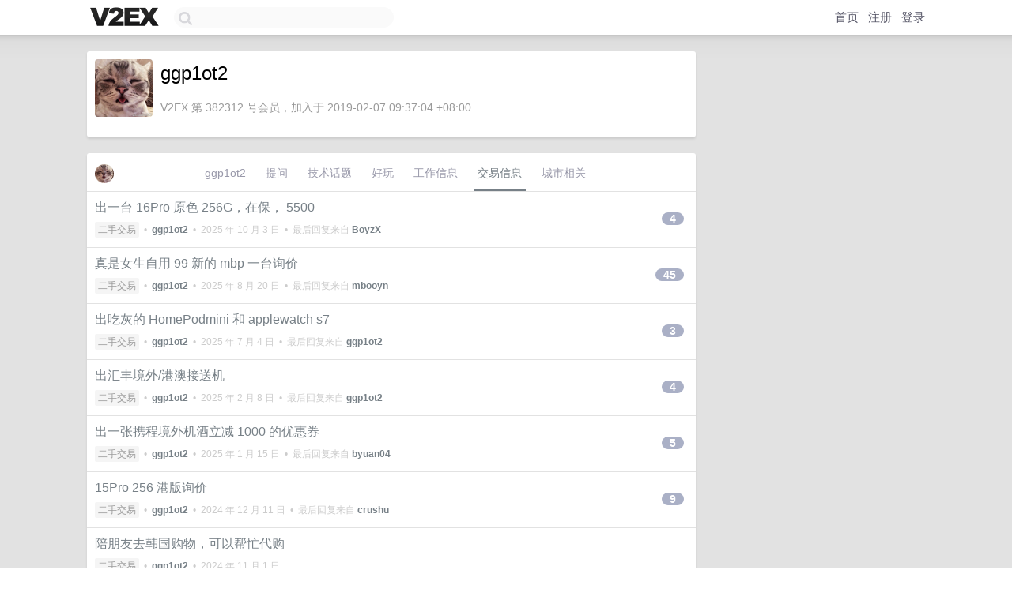

--- FILE ---
content_type: text/html; charset=UTF-8
request_url: https://us.v2ex.com/member/ggp1ot2/deals
body_size: 6351
content:
<!DOCTYPE html>
<html lang="zh-CN">
<head>
    <meta name="Content-Type" content="text/html;charset=utf-8">
    <meta name="Referrer" content="unsafe-url">
    <meta content="True" name="HandheldFriendly">
    
    <meta name="theme-color" content="#ffffff">
    
    
    <meta name="apple-mobile-web-app-capable" content="yes" />
<meta name="mobile-web-app-capable" content="yes" />
<meta name="detectify-verification" content="d0264f228155c7a1f72c3d91c17ce8fb" />
<meta name="p:domain_verify" content="b87e3b55b409494aab88c1610b05a5f0"/>
<meta name="alexaVerifyID" content="OFc8dmwZo7ttU4UCnDh1rKDtLlY" />
<meta name="baidu-site-verification" content="D00WizvYyr" />
<meta name="msvalidate.01" content="D9B08FEA08E3DA402BF07ABAB61D77DE" />
<meta property="wb:webmaster" content="f2f4cb229bda06a4" />
<meta name="google-site-verification" content="LM_cJR94XJIqcYJeOCscGVMWdaRUvmyz6cVOqkFplaU" />
<meta name="wwads-cn-verify" content="c8ffe9a587b126f152ed3d89a146b445" />
<script type="text/javascript" src="https://cdn.wwads.cn/js/makemoney.js" async></script>
<script async src="https://pagead2.googlesyndication.com/pagead/js/adsbygoogle.js?client=ca-pub-5060390720525238"
     crossorigin="anonymous"></script>
    
    <title>V2EX › ggp1ot2 › 交易信息 </title>
    <link rel="dns-prefetch" href="https://static.v2ex.com/" />
<link rel="dns-prefetch" href="https://cdn.v2ex.com/" />
<link rel="dns-prefetch" href="https://i.v2ex.co/" />
<link rel="dns-prefetch" href="https://www.google-analytics.com/" />    
    <style>
        body {
            min-width: 820px;
            font-family: "Helvetica Neue", "Luxi Sans", "Segoe UI", "Hiragino Sans GB", "Microsoft Yahei", sans-serif, "Apple Logo";
        }
    </style>
    <link rel="stylesheet" type="text/css" media="screen" href="/assets/c5cbeb747d47558e3043308a6db51d2046fbbcae-combo.css?t=1768934400">
    
    <script>
        const SITE_NIGHT = 0;
    </script>
    <link rel="stylesheet" href="/static/css/vendor/tomorrow.css?v=3c006808236080a5d98ba4e64b8f323f" type="text/css">
    
    <link rel="icon" sizes="192x192" href="/static/icon-192.png">
    <link rel="apple-touch-icon" sizes="180x180" href="/static/apple-touch-icon-180.png?v=91e795b8b5d9e2cbf2d886c3d4b7d63c">
    
    <link rel="shortcut icon" href="/static/favicon.ico" type="image/png">
    
    
    <link rel="manifest" href="/manifest.webmanifest">
    <script>
        const LANG = 'zhcn';
        const FEATURES = ['search', 'favorite-nodes-sort'];
    </script>
    <script src="/assets/e018fd2b900d7499242ac6e8286c94e0e0cc8e0d-combo.js?t=1768934400" defer></script>
    <meta name="description" content="">
    
    
    
    
    
</head>
<body>
    
    
    <div id="Top">
        <div class="content">
            <div class="site-nav">
                <a href="/" name="top" title="way to explore"><div id="Logo"></div></a>
                <div id="search-container">
                    <input id="search" type="text" maxlength="128" autocomplete="off" tabindex="1">
                    <div id="search-result" class="box"></div>
                </div>
                <div class="tools" >
                
                    <a href="/" class="top">首页</a>
                    <a href="/signup" class="top">注册</a>
                    <a href="/signin" class="top">登录</a>
                
                </div>
            </div>
        </div>
    </div>
    
    <div id="Wrapper">
        <div class="content">
            
            <div id="Leftbar"></div>
            <div id="Rightbar">
                <div class="sep20"></div>
                

            </div>
            <div id="Main">
                <div class="sep20"></div>
                
<div class="box">
    <div class="cell">
    <table cellpadding="0" cellspacing="0" border="0" width="100%">
        <tr>
            <td width="73" valign="top" align="center"><img src="https://cdn.v2ex.com/avatar/da2c/7a71/382312_large.png?m=1752143181" class="avatar" border="0" align="default" alt="ggp1ot2" data-uid="382312" /><div class="sep10"></div></td>
            <td width="10"></td>
            <td width="auto" valign="top" align="left">
                <div class="fr">
                
                
                </div>
                <h1 style="margin-bottom: 5px;">ggp1ot2</h1>
                
                
                
                <div class="sep10"></div>
                <span class="gray">V2EX 第 382312 号会员，加入于 2019-02-07 09:37:04 +08:00
                
                
                </span>
                
            </td>
        </tr>
    </table>
    <div class="sep5"></div>
</div>
</div>
<div class="sep20"></div>
<div class="box">
    <div class="cell_tabs flex-one-row">
        <div>
            <img src="https://cdn.v2ex.com/avatar/da2c/7a71/382312_normal.png?m=1752143181" width="24" style="border-radius: 24px; margin-top: -2px;" border="0" />
        </div>
        <div style="flex: 1">
        <a href="/member/ggp1ot2" class="cell_tab">ggp1ot2</a><a href="/member/ggp1ot2/qna" class="cell_tab">提问</a><a href="/member/ggp1ot2/tech" class="cell_tab">技术话题</a><a href="/member/ggp1ot2/play" class="cell_tab">好玩</a><a href="/member/ggp1ot2/jobs" class="cell_tab">工作信息</a><a href="/member/ggp1ot2/deals" class="cell_tab_current">交易信息</a><a href="/member/ggp1ot2/city" class="cell_tab">城市相关</a>
        </div>
    </div>
    
        











<div class="cell item" style="">
    <table cellpadding="0" cellspacing="0" border="0" width="100%">
        <tr>
            
            <td width="auto" valign="middle"><span class="item_title"><a href="/t/1163242#reply4" class="topic-link" id="topic-link-1163242">出一台 16Pro 原色 256G，在保， 5500</a></span>
            <div class="sep5"></div>
            <span class="topic_info"><div class="votes"></div><a class="node" href="/go/all4all">二手交易</a> &nbsp;•&nbsp; <strong><a href="/member/ggp1ot2">ggp1ot2</a></strong> &nbsp;•&nbsp; <span title="2025-10-03 19:22:20 +08:00">2025 年 10 月 3 日</span> &nbsp;•&nbsp; 最后回复来自 <strong><a href="/member/BoyzX">BoyzX</a></strong></span>
            </td>
            <td width="70" align="right" valign="middle">
                
                <a href="/t/1163242#reply4" class="count_livid">4</a>
                
            </td>
        </tr>
    </table>
</div>














<div class="cell item" style="">
    <table cellpadding="0" cellspacing="0" border="0" width="100%">
        <tr>
            
            <td width="auto" valign="middle"><span class="item_title"><a href="/t/1153428#reply45" class="topic-link" id="topic-link-1153428">真是女生自用 99 新的 mbp 一台询价</a></span>
            <div class="sep5"></div>
            <span class="topic_info"><div class="votes"></div><a class="node" href="/go/all4all">二手交易</a> &nbsp;•&nbsp; <strong><a href="/member/ggp1ot2">ggp1ot2</a></strong> &nbsp;•&nbsp; <span title="2025-08-20 23:37:54 +08:00">2025 年 8 月 20 日</span> &nbsp;•&nbsp; 最后回复来自 <strong><a href="/member/mbooyn">mbooyn</a></strong></span>
            </td>
            <td width="70" align="right" valign="middle">
                
                <a href="/t/1153428#reply45" class="count_livid">45</a>
                
            </td>
        </tr>
    </table>
</div>














<div class="cell item" style="">
    <table cellpadding="0" cellspacing="0" border="0" width="100%">
        <tr>
            
            <td width="auto" valign="middle"><span class="item_title"><a href="/t/1143011#reply3" class="topic-link" id="topic-link-1143011">出吃灰的 HomePodmini 和 applewatch s7</a></span>
            <div class="sep5"></div>
            <span class="topic_info"><div class="votes"></div><a class="node" href="/go/all4all">二手交易</a> &nbsp;•&nbsp; <strong><a href="/member/ggp1ot2">ggp1ot2</a></strong> &nbsp;•&nbsp; <span title="2025-07-04 16:53:43 +08:00">2025 年 7 月 4 日</span> &nbsp;•&nbsp; 最后回复来自 <strong><a href="/member/ggp1ot2">ggp1ot2</a></strong></span>
            </td>
            <td width="70" align="right" valign="middle">
                
                <a href="/t/1143011#reply3" class="count_livid">3</a>
                
            </td>
        </tr>
    </table>
</div>














<div class="cell item" style="">
    <table cellpadding="0" cellspacing="0" border="0" width="100%">
        <tr>
            
            <td width="auto" valign="middle"><span class="item_title"><a href="/t/1109036#reply4" class="topic-link" id="topic-link-1109036">出汇丰境外/港澳接送机</a></span>
            <div class="sep5"></div>
            <span class="topic_info"><div class="votes"></div><a class="node" href="/go/all4all">二手交易</a> &nbsp;•&nbsp; <strong><a href="/member/ggp1ot2">ggp1ot2</a></strong> &nbsp;•&nbsp; <span title="2025-02-08 15:45:51 +08:00">2025 年 2 月 8 日</span> &nbsp;•&nbsp; 最后回复来自 <strong><a href="/member/ggp1ot2">ggp1ot2</a></strong></span>
            </td>
            <td width="70" align="right" valign="middle">
                
                <a href="/t/1109036#reply4" class="count_livid">4</a>
                
            </td>
        </tr>
    </table>
</div>














<div class="cell item" style="">
    <table cellpadding="0" cellspacing="0" border="0" width="100%">
        <tr>
            
            <td width="auto" valign="middle"><span class="item_title"><a href="/t/1104904#reply5" class="topic-link" id="topic-link-1104904">出一张携程境外机酒立减 1000 的优惠券</a></span>
            <div class="sep5"></div>
            <span class="topic_info"><div class="votes"></div><a class="node" href="/go/all4all">二手交易</a> &nbsp;•&nbsp; <strong><a href="/member/ggp1ot2">ggp1ot2</a></strong> &nbsp;•&nbsp; <span title="2025-01-15 14:33:26 +08:00">2025 年 1 月 15 日</span> &nbsp;•&nbsp; 最后回复来自 <strong><a href="/member/byuan04">byuan04</a></strong></span>
            </td>
            <td width="70" align="right" valign="middle">
                
                <a href="/t/1104904#reply5" class="count_livid">5</a>
                
            </td>
        </tr>
    </table>
</div>














<div class="cell item" style="">
    <table cellpadding="0" cellspacing="0" border="0" width="100%">
        <tr>
            
            <td width="auto" valign="middle"><span class="item_title"><a href="/t/1095867#reply9" class="topic-link" id="topic-link-1095867">15Pro 256 港版询价</a></span>
            <div class="sep5"></div>
            <span class="topic_info"><div class="votes"></div><a class="node" href="/go/all4all">二手交易</a> &nbsp;•&nbsp; <strong><a href="/member/ggp1ot2">ggp1ot2</a></strong> &nbsp;•&nbsp; <span title="2024-12-11 15:51:41 +08:00">2024 年 12 月 11 日</span> &nbsp;•&nbsp; 最后回复来自 <strong><a href="/member/crushu">crushu</a></strong></span>
            </td>
            <td width="70" align="right" valign="middle">
                
                <a href="/t/1095867#reply9" class="count_livid">9</a>
                
            </td>
        </tr>
    </table>
</div>














<div class="cell item" style="">
    <table cellpadding="0" cellspacing="0" border="0" width="100%">
        <tr>
            
            <td width="auto" valign="middle"><span class="item_title"><a href="/t/1085802#reply0" class="topic-link" id="topic-link-1085802">陪朋友去韩国购物，可以帮忙代购</a></span>
            <div class="sep5"></div>
            <span class="topic_info"><div class="votes"></div><a class="node" href="/go/all4all">二手交易</a> &nbsp;•&nbsp; <strong><a href="/member/ggp1ot2">ggp1ot2</a></strong> &nbsp;•&nbsp; <span title="2024-11-01 16:44:02 +08:00">2024 年 11 月 1 日</span></span>
            </td>
            <td width="70" align="right" valign="middle">
                
            </td>
        </tr>
    </table>
</div>














<div class="cell item" style="">
    <table cellpadding="0" cellspacing="0" border="0" width="100%">
        <tr>
            
            <td width="auto" valign="middle"><span class="item_title"><a href="/t/1078324#reply15" class="topic-link" id="topic-link-1078324">想在闲鱼买一把二手的人体工学椅，请问有啥需要注意的或者技巧吗？</a></span>
            <div class="sep5"></div>
            <span class="topic_info"><div class="votes"></div><a class="node" href="/go/all4all">二手交易</a> &nbsp;•&nbsp; <strong><a href="/member/ggp1ot2">ggp1ot2</a></strong> &nbsp;•&nbsp; <span title="2024-10-10 10:09:35 +08:00">2024 年 10 月 10 日</span> &nbsp;•&nbsp; 最后回复来自 <strong><a href="/member/tuobatian">tuobatian</a></strong></span>
            </td>
            <td width="70" align="right" valign="middle">
                
                <a href="/t/1078324#reply15" class="count_livid">15</a>
                
            </td>
        </tr>
    </table>
</div>














<div class="cell item" style="">
    <table cellpadding="0" cellspacing="0" border="0" width="100%">
        <tr>
            
            <td width="auto" valign="middle"><span class="item_title"><a href="/t/1058095#reply12" class="topic-link" id="topic-link-1058095">寻找一个 youtube 的车</a></span>
            <div class="sep5"></div>
            <span class="topic_info"><div class="votes"></div><a class="node" href="/go/all4all">二手交易</a> &nbsp;•&nbsp; <strong><a href="/member/ggp1ot2">ggp1ot2</a></strong> &nbsp;•&nbsp; <span title="2024-07-19 10:41:16 +08:00">2024 年 7 月 19 日</span> &nbsp;•&nbsp; 最后回复来自 <strong><a href="/member/warcraft1236">warcraft1236</a></strong></span>
            </td>
            <td width="70" align="right" valign="middle">
                
                <a href="/t/1058095#reply12" class="count_livid">12</a>
                
            </td>
        </tr>
    </table>
</div>














<div class="cell item" style="">
    <table cellpadding="0" cellspacing="0" border="0" width="100%">
        <tr>
            
            <td width="auto" valign="middle"><span class="item_title"><a href="/t/1056627#reply2" class="topic-link" id="topic-link-1056627">收一个 iMac 拆机带 id 的键盘</a></span>
            <div class="sep5"></div>
            <span class="topic_info"><div class="votes"></div><a class="node" href="/go/all4all">二手交易</a> &nbsp;•&nbsp; <strong><a href="/member/ggp1ot2">ggp1ot2</a></strong> &nbsp;•&nbsp; <span title="2024-07-11 17:40:32 +08:00">2024 年 7 月 11 日</span> &nbsp;•&nbsp; 最后回复来自 <strong><a href="/member/ggp1ot2">ggp1ot2</a></strong></span>
            </td>
            <td width="70" align="right" valign="middle">
                
                <a href="/t/1056627#reply2" class="count_livid">2</a>
                
            </td>
        </tr>
    </table>
</div>














<div class="cell item" style="">
    <table cellpadding="0" cellspacing="0" border="0" width="100%">
        <tr>
            
            <td width="auto" valign="middle"><span class="item_title"><a href="/t/1051610#reply24" class="topic-link" id="topic-link-1051610">去日本旅游，可以帮忙代购</a></span>
            <div class="sep5"></div>
            <span class="topic_info"><div class="votes"></div><a class="node" href="/go/all4all">二手交易</a> &nbsp;•&nbsp; <strong><a href="/member/ggp1ot2">ggp1ot2</a></strong> &nbsp;•&nbsp; <span title="2024-06-25 15:54:19 +08:00">2024 年 6 月 25 日</span> &nbsp;•&nbsp; 最后回复来自 <strong><a href="/member/eric1202">eric1202</a></strong></span>
            </td>
            <td width="70" align="right" valign="middle">
                
                <a href="/t/1051610#reply24" class="count_livid">24</a>
                
            </td>
        </tr>
    </table>
</div>














<div class="cell item" style="">
    <table cellpadding="0" cellspacing="0" border="0" width="100%">
        <tr>
            
            <td width="auto" valign="middle"><span class="item_title"><a href="/t/1045362#reply4" class="topic-link" id="topic-link-1045362">收 7.1w 万豪积分， 2900 元</a></span>
            <div class="sep5"></div>
            <span class="topic_info"><div class="votes"></div><a class="node" href="/go/all4all">二手交易</a> &nbsp;•&nbsp; <strong><a href="/member/ggp1ot2">ggp1ot2</a></strong> &nbsp;•&nbsp; <span title="2024-06-14 14:11:30 +08:00">2024 年 6 月 14 日</span> &nbsp;•&nbsp; 最后回复来自 <strong><a href="/member/digitalwater">digitalwater</a></strong></span>
            </td>
            <td width="70" align="right" valign="middle">
                
                <a href="/t/1045362#reply4" class="count_livid">4</a>
                
            </td>
        </tr>
    </table>
</div>














<div class="cell item" style="">
    <table cellpadding="0" cellspacing="0" border="0" width="100%">
        <tr>
            
            <td width="auto" valign="middle"><span class="item_title"><a href="/t/1047298#reply32" class="topic-link" id="topic-link-1047298">因搬家出一些吃灰货，显示器、升降桌、支架等，再发一次</a></span>
            <div class="sep5"></div>
            <span class="topic_info"><div class="votes"><li class="fa fa-chevron-up"></li> &nbsp;1 &nbsp;&nbsp; </div><a class="node" href="/go/all4all">二手交易</a> &nbsp;•&nbsp; <strong><a href="/member/ggp1ot2">ggp1ot2</a></strong> &nbsp;•&nbsp; <span title="2024-06-08 11:44:24 +08:00">2024 年 6 月 8 日</span> &nbsp;•&nbsp; 最后回复来自 <strong><a href="/member/kiwi5656">kiwi5656</a></strong></span>
            </td>
            <td width="70" align="right" valign="middle">
                
                <a href="/t/1047298#reply32" class="count_livid">32</a>
                
            </td>
        </tr>
    </table>
</div>














<div class="cell item" style="">
    <table cellpadding="0" cellspacing="0" border="0" width="100%">
        <tr>
            
            <td width="auto" valign="middle"><span class="item_title"><a href="/t/1046781#reply12" class="topic-link" id="topic-link-1046781">出 Mac Mini M2｜ AOC 27 寸显示器｜乐歌升降桌，仅限上海自提</a></span>
            <div class="sep5"></div>
            <span class="topic_info"><div class="votes"></div><a class="node" href="/go/all4all">二手交易</a> &nbsp;•&nbsp; <strong><a href="/member/ggp1ot2">ggp1ot2</a></strong> &nbsp;•&nbsp; <span title="2024-06-05 10:05:28 +08:00">2024 年 6 月 5 日</span> &nbsp;•&nbsp; 最后回复来自 <strong><a href="/member/ggp1ot2">ggp1ot2</a></strong></span>
            </td>
            <td width="70" align="right" valign="middle">
                
                <a href="/t/1046781#reply12" class="count_livid">12</a>
                
            </td>
        </tr>
    </table>
</div>














<div class="cell item" style="">
    <table cellpadding="0" cellspacing="0" border="0" width="100%">
        <tr>
            
            <td width="auto" valign="middle"><span class="item_title"><a href="/t/1037246#reply15" class="topic-link" id="topic-link-1037246">五一韩国帮忙代购</a></span>
            <div class="sep5"></div>
            <span class="topic_info"><div class="votes"></div><a class="node" href="/go/all4all">二手交易</a> &nbsp;•&nbsp; <strong><a href="/member/ggp1ot2">ggp1ot2</a></strong> &nbsp;•&nbsp; <span title="2024-05-02 12:19:40 +08:00">2024 年 5 月 2 日</span> &nbsp;•&nbsp; 最后回复来自 <strong><a href="/member/ggp1ot2">ggp1ot2</a></strong></span>
            </td>
            <td width="70" align="right" valign="middle">
                
                <a href="/t/1037246#reply15" class="count_livid">15</a>
                
            </td>
        </tr>
    </table>
</div>














<div class="cell item" style="">
    <table cellpadding="0" cellspacing="0" border="0" width="100%">
        <tr>
            
            <td width="auto" valign="middle"><span class="item_title"><a href="/t/1037079#reply20" class="topic-link" id="topic-link-1037079">五一去首尔呆五天，可以帮忙韩国代购</a></span>
            <div class="sep5"></div>
            <span class="topic_info"><div class="votes"></div><a class="node" href="/go/all4all">二手交易</a> &nbsp;•&nbsp; <strong><a href="/member/ggp1ot2">ggp1ot2</a></strong> &nbsp;•&nbsp; <span title="2024-05-01 09:51:14 +08:00">2024 年 5 月 1 日</span> &nbsp;•&nbsp; 最后回复来自 <strong><a href="/member/ggp1ot2">ggp1ot2</a></strong></span>
            </td>
            <td width="70" align="right" valign="middle">
                
                <a href="/t/1037079#reply20" class="count_livid">20</a>
                
            </td>
        </tr>
    </table>
</div>














<div class="cell item" style="">
    <table cellpadding="0" cellspacing="0" border="0" width="100%">
        <tr>
            
            <td width="auto" valign="middle"><span class="item_title"><a href="/t/1023830#reply0" class="topic-link" id="topic-link-1023830">430 收 1w 万豪积分</a></span>
            <div class="sep5"></div>
            <span class="topic_info"><div class="votes"></div><a class="node" href="/go/all4all">二手交易</a> &nbsp;•&nbsp; <strong><a href="/member/ggp1ot2">ggp1ot2</a></strong> &nbsp;•&nbsp; <span title="2024-03-15 09:24:32 +08:00">2024 年 3 月 15 日</span></span>
            </td>
            <td width="70" align="right" valign="middle">
                
            </td>
        </tr>
    </table>
</div>














<div class="cell item" style="">
    <table cellpadding="0" cellspacing="0" border="0" width="100%">
        <tr>
            
            <td width="auto" valign="middle"><span class="item_title"><a href="/t/989335#reply77" class="topic-link" id="topic-link-989335">阿里云双十一确实挺划算的，服务器 99 一年能续费 4 年</a></span>
            <div class="sep5"></div>
            <span class="topic_info"><div class="votes"></div><a class="node" href="/go/deals">优惠信息</a> &nbsp;•&nbsp; <strong><a href="/member/ggp1ot2">ggp1ot2</a></strong> &nbsp;•&nbsp; <span title="2025-05-29 15:22:12 +08:00">2025 年 5 月 29 日</span> &nbsp;•&nbsp; 最后回复来自 <strong><a href="/member/CYCL">CYCL</a></strong></span>
            </td>
            <td width="70" align="right" valign="middle">
                
                <a href="/t/989335#reply77" class="count_livid">77</a>
                
            </td>
        </tr>
    </table>
</div>














<div class="cell item" style="">
    <table cellpadding="0" cellspacing="0" border="0" width="100%">
        <tr>
            
            <td width="auto" valign="middle"><span class="item_title"><a href="/t/1011752#reply0" class="topic-link" id="topic-link-1011752">收一个 AirPods 2 代的无线充电盒</a></span>
            <div class="sep5"></div>
            <span class="topic_info"><div class="votes"></div><a class="node" href="/go/all4all">二手交易</a> &nbsp;•&nbsp; <strong><a href="/member/ggp1ot2">ggp1ot2</a></strong> &nbsp;•&nbsp; <span title="2024-01-26 11:32:53 +08:00">2024 年 1 月 26 日</span></span>
            </td>
            <td width="70" align="right" valign="middle">
                
            </td>
        </tr>
    </table>
</div>














<div class="cell item" style="">
    <table cellpadding="0" cellspacing="0" border="0" width="100%">
        <tr>
            
            <td width="auto" valign="middle"><span class="item_title"><a href="/t/1009357#reply4" class="topic-link" id="topic-link-1009357">265 出 300 星巴克星礼卡直充，办农行信用卡送的</a></span>
            <div class="sep5"></div>
            <span class="topic_info"><div class="votes"></div><a class="node" href="/go/all4all">二手交易</a> &nbsp;•&nbsp; <strong><a href="/member/ggp1ot2">ggp1ot2</a></strong> &nbsp;•&nbsp; <span title="2024-01-31 11:38:43 +08:00">2024 年 1 月 31 日</span> &nbsp;•&nbsp; 最后回复来自 <strong><a href="/member/newbee2000">newbee2000</a></strong></span>
            </td>
            <td width="70" align="right" valign="middle">
                
                <a href="/t/1009357#reply4" class="count_livid">4</a>
                
            </td>
        </tr>
    </table>
</div>














<div class="cell item" style="">
    <table cellpadding="0" cellspacing="0" border="0" width="100%">
        <tr>
            
            <td width="auto" valign="middle"><span class="item_title"><a href="/t/1003308#reply6" class="topic-link" id="topic-link-1003308">收 3w 东航积分，兑换机票</a></span>
            <div class="sep5"></div>
            <span class="topic_info"><div class="votes"></div><a class="node" href="/go/all4all">二手交易</a> &nbsp;•&nbsp; <strong><a href="/member/ggp1ot2">ggp1ot2</a></strong> &nbsp;•&nbsp; <span title="2023-12-27 11:13:27 +08:00">2023 年 12 月 27 日</span> &nbsp;•&nbsp; 最后回复来自 <strong><a href="/member/DKburNIng">DKburNIng</a></strong></span>
            </td>
            <td width="70" align="right" valign="middle">
                
                <a href="/t/1003308#reply6" class="count_livid">6</a>
                
            </td>
        </tr>
    </table>
</div>














<div class="cell item" style="">
    <table cellpadding="0" cellspacing="0" border="0" width="100%">
        <tr>
            
            <td width="auto" valign="middle"><span class="item_title"><a href="/t/998916#reply0" class="topic-link" id="topic-link-998916">出一台备用机 iPhone11 紫色 128G，国行，明盘 1500</a></span>
            <div class="sep5"></div>
            <span class="topic_info"><div class="votes"></div><a class="node" href="/go/all4all">二手交易</a> &nbsp;•&nbsp; <strong><a href="/member/ggp1ot2">ggp1ot2</a></strong> &nbsp;•&nbsp; <span title="2023-12-09 12:19:16 +08:00">2023 年 12 月 9 日</span></span>
            </td>
            <td width="70" align="right" valign="middle">
                
            </td>
        </tr>
    </table>
</div>














<div class="cell item" style="">
    <table cellpadding="0" cellspacing="0" border="0" width="100%">
        <tr>
            
            <td width="auto" valign="middle"><span class="item_title"><a href="/t/993858#reply19" class="topic-link" id="topic-link-993858">带有 AC+ 的 watch7 不锈钢版本询价</a></span>
            <div class="sep5"></div>
            <span class="topic_info"><div class="votes"></div><a class="node" href="/go/all4all">二手交易</a> &nbsp;•&nbsp; <strong><a href="/member/ggp1ot2">ggp1ot2</a></strong> &nbsp;•&nbsp; <span title="2023-11-28 15:15:46 +08:00">2023 年 11 月 28 日</span> &nbsp;•&nbsp; 最后回复来自 <strong><a href="/member/Leung818">Leung818</a></strong></span>
            </td>
            <td width="70" align="right" valign="middle">
                
                <a href="/t/993858#reply19" class="count_livid">19</a>
                
            </td>
        </tr>
    </table>
</div>














<div class="cell item" style="">
    <table cellpadding="0" cellspacing="0" border="0" width="100%">
        <tr>
            
            <td width="auto" valign="middle"><span class="item_title"><a href="/t/991981#reply1" class="topic-link" id="topic-link-991981">800 收一个 iPhoneX</a></span>
            <div class="sep5"></div>
            <span class="topic_info"><div class="votes"></div><a class="node" href="/go/all4all">二手交易</a> &nbsp;•&nbsp; <strong><a href="/member/ggp1ot2">ggp1ot2</a></strong> &nbsp;•&nbsp; <span title="2023-11-15 10:19:53 +08:00">2023 年 11 月 15 日</span> &nbsp;•&nbsp; 最后回复来自 <strong><a href="/member/love060701">love060701</a></strong></span>
            </td>
            <td width="70" align="right" valign="middle">
                
                <a href="/t/991981#reply1" class="count_livid">1</a>
                
            </td>
        </tr>
    </table>
</div>














<div class="cell item" style="">
    <table cellpadding="0" cellspacing="0" border="0" width="100%">
        <tr>
            
            <td width="auto" valign="middle"><span class="item_title"><a href="/t/991744#reply10" class="topic-link" id="topic-link-991744">800 收 2w 万豪积分</a></span>
            <div class="sep5"></div>
            <span class="topic_info"><div class="votes"></div><a class="node" href="/go/all4all">二手交易</a> &nbsp;•&nbsp; <strong><a href="/member/ggp1ot2">ggp1ot2</a></strong> &nbsp;•&nbsp; <span title="2023-11-15 00:11:55 +08:00">2023 年 11 月 15 日</span> &nbsp;•&nbsp; 最后回复来自 <strong><a href="/member/yutian12345">yutian12345</a></strong></span>
            </td>
            <td width="70" align="right" valign="middle">
                
                <a href="/t/991744#reply10" class="count_livid">10</a>
                
            </td>
        </tr>
    </table>
</div>














<div class="cell item" style="">
    <table cellpadding="0" cellspacing="0" border="0" width="100%">
        <tr>
            
            <td width="auto" valign="middle"><span class="item_title"><a href="/t/990099#reply21" class="topic-link" id="topic-link-990099">预算 800 ，收一个二手手机，挂返利机器人用就行。</a></span>
            <div class="sep5"></div>
            <span class="topic_info"><div class="votes"></div><a class="node" href="/go/all4all">二手交易</a> &nbsp;•&nbsp; <strong><a href="/member/ggp1ot2">ggp1ot2</a></strong> &nbsp;•&nbsp; <span title="2023-11-18 19:28:39 +08:00">2023 年 11 月 18 日</span> &nbsp;•&nbsp; 最后回复来自 <strong><a href="/member/Corybyte">Corybyte</a></strong></span>
            </td>
            <td width="70" align="right" valign="middle">
                
                <a href="/t/990099#reply21" class="count_livid">21</a>
                
            </td>
        </tr>
    </table>
</div>














<div class="cell item" style="">
    <table cellpadding="0" cellspacing="0" border="0" width="100%">
        <tr>
            
            <td width="auto" valign="middle"><span class="item_title"><a href="/t/989793#reply0" class="topic-link" id="topic-link-989793">收 6000 的服装发票</a></span>
            <div class="sep5"></div>
            <span class="topic_info"><div class="votes"></div><a class="node" href="/go/all4all">二手交易</a> &nbsp;•&nbsp; <strong><a href="/member/ggp1ot2">ggp1ot2</a></strong> &nbsp;•&nbsp; <span title="2023-11-08 11:12:47 +08:00">2023 年 11 月 8 日</span></span>
            </td>
            <td width="70" align="right" valign="middle">
                
            </td>
        </tr>
    </table>
</div>














<div class="cell item" style="">
    <table cellpadding="0" cellspacing="0" border="0" width="100%">
        <tr>
            
            <td width="auto" valign="middle"><span class="item_title"><a href="/t/987715#reply7" class="topic-link" id="topic-link-987715">550 收 1w 万豪积分</a></span>
            <div class="sep5"></div>
            <span class="topic_info"><div class="votes"></div><a class="node" href="/go/all4all">二手交易</a> &nbsp;•&nbsp; <strong><a href="/member/ggp1ot2">ggp1ot2</a></strong> &nbsp;•&nbsp; <span title="2023-11-03 19:16:04 +08:00">2023 年 11 月 3 日</span> &nbsp;•&nbsp; 最后回复来自 <strong><a href="/member/accfa">accfa</a></strong></span>
            </td>
            <td width="70" align="right" valign="middle">
                
                <a href="/t/987715#reply7" class="count_livid">7</a>
                
            </td>
        </tr>
    </table>
</div>














<div class="cell item" style="">
    <table cellpadding="0" cellspacing="0" border="0" width="100%">
        <tr>
            
            <td width="auto" valign="middle"><span class="item_title"><a href="/t/975525#reply8" class="topic-link" id="topic-link-975525">收一台闲置苹果手机，用于打卡</a></span>
            <div class="sep5"></div>
            <span class="topic_info"><div class="votes"></div><a class="node" href="/go/all4all">二手交易</a> &nbsp;•&nbsp; <strong><a href="/member/ggp1ot2">ggp1ot2</a></strong> &nbsp;•&nbsp; <span title="2023-10-06 08:09:07 +08:00">2023 年 10 月 6 日</span> &nbsp;•&nbsp; 最后回复来自 <strong><a href="/member/haha922">haha922</a></strong></span>
            </td>
            <td width="70" align="right" valign="middle">
                
                <a href="/t/975525#reply8" class="count_livid">8</a>
                
            </td>
        </tr>
    </table>
</div>














<div class="cell item" style="">
    <table cellpadding="0" cellspacing="0" border="0" width="100%">
        <tr>
            
            <td width="auto" valign="middle"><span class="item_title"><a href="/t/976440#reply3" class="topic-link" id="topic-link-976440">明盘打包出 14pro/14promax。都是银色 256G，附图片</a></span>
            <div class="sep5"></div>
            <span class="topic_info"><div class="votes"></div><a class="node" href="/go/all4all">二手交易</a> &nbsp;•&nbsp; <strong><a href="/member/ggp1ot2">ggp1ot2</a></strong> &nbsp;•&nbsp; <span title="2023-09-25 21:44:46 +08:00">2023 年 9 月 25 日</span> &nbsp;•&nbsp; 最后回复来自 <strong><a href="/member/adsion">adsion</a></strong></span>
            </td>
            <td width="70" align="right" valign="middle">
                
                <a href="/t/976440#reply3" class="count_livid">3</a>
                
            </td>
        </tr>
    </table>
</div>














<div class="cell item" style="">
    <table cellpadding="0" cellspacing="0" border="0" width="100%">
        <tr>
            
            <td width="auto" valign="middle"><span class="item_title"><a href="/t/975883#reply29" class="topic-link" id="topic-link-975883">打算出 14pro/14promax 各一台，换 15pro，帮忙估个价？</a></span>
            <div class="sep5"></div>
            <span class="topic_info"><div class="votes"></div><a class="node" href="/go/all4all">二手交易</a> &nbsp;•&nbsp; <strong><a href="/member/ggp1ot2">ggp1ot2</a></strong> &nbsp;•&nbsp; <span title="2023-09-21 19:38:37 +08:00">2023 年 9 月 21 日</span> &nbsp;•&nbsp; 最后回复来自 <strong><a href="/member/wavever">wavever</a></strong></span>
            </td>
            <td width="70" align="right" valign="middle">
                
                <a href="/t/975883#reply29" class="count_livid">29</a>
                
            </td>
        </tr>
    </table>
</div>














<div class="cell item" style="">
    <table cellpadding="0" cellspacing="0" border="0" width="100%">
        <tr>
            
            <td width="auto" valign="middle"><span class="item_title"><a href="/t/949875#reply25" class="topic-link" id="topic-link-949875">回血出 iPhone14 Pro， iPad pro</a></span>
            <div class="sep5"></div>
            <span class="topic_info"><div class="votes"></div><a class="node" href="/go/all4all">二手交易</a> &nbsp;•&nbsp; <strong><a href="/member/ggp1ot2">ggp1ot2</a></strong> &nbsp;•&nbsp; <span title="2023-06-20 16:40:16 +08:00">2023 年 6 月 20 日</span> &nbsp;•&nbsp; 最后回复来自 <strong><a href="/member/ShakuganShana">ShakuganShana</a></strong></span>
            </td>
            <td width="70" align="right" valign="middle">
                
                <a href="/t/949875#reply25" class="count_livid">25</a>
                
            </td>
        </tr>
    </table>
</div>














<div class="cell item" style="">
    <table cellpadding="0" cellspacing="0" border="0" width="100%">
        <tr>
            
            <td width="auto" valign="middle"><span class="item_title"><a href="/t/947986#reply2" class="topic-link" id="topic-link-947986">出一台 iPad Pro M2 和 一台华为 5G CPE</a></span>
            <div class="sep5"></div>
            <span class="topic_info"><div class="votes"></div><a class="node" href="/go/all4all">二手交易</a> &nbsp;•&nbsp; <strong><a href="/member/ggp1ot2">ggp1ot2</a></strong> &nbsp;•&nbsp; <span title="2023-06-14 14:16:08 +08:00">2023 年 6 月 14 日</span> &nbsp;•&nbsp; 最后回复来自 <strong><a href="/member/ggp1ot2">ggp1ot2</a></strong></span>
            </td>
            <td width="70" align="right" valign="middle">
                
                <a href="/t/947986#reply2" class="count_livid">2</a>
                
            </td>
        </tr>
    </table>
</div>














<div class="cell item" style="">
    <table cellpadding="0" cellspacing="0" border="0" width="100%">
        <tr>
            
            <td width="auto" valign="middle"><span class="item_title"><a href="/t/945867#reply1" class="topic-link" id="topic-link-945867">出一台 iPad Pro M2， 256G，深空灰 Wi-Fi 版本</a></span>
            <div class="sep5"></div>
            <span class="topic_info"><div class="votes"></div><a class="node" href="/go/all4all">二手交易</a> &nbsp;•&nbsp; <strong><a href="/member/ggp1ot2">ggp1ot2</a></strong> &nbsp;•&nbsp; <span title="2023-06-05 23:53:14 +08:00">2023 年 6 月 5 日</span> &nbsp;•&nbsp; 最后回复来自 <strong><a href="/member/Findurway">Findurway</a></strong></span>
            </td>
            <td width="70" align="right" valign="middle">
                
                <a href="/t/945867#reply1" class="count_livid">1</a>
                
            </td>
        </tr>
    </table>
</div>














<div class="cell item" style="">
    <table cellpadding="0" cellspacing="0" border="0" width="100%">
        <tr>
            
            <td width="auto" valign="middle"><span class="item_title"><a href="/t/940452#reply8" class="topic-link" id="topic-link-940452">吃灰的 iPad pro m2 11 寸 256G + Apple Pencil + 妙控键盘询价</a></span>
            <div class="sep5"></div>
            <span class="topic_info"><div class="votes"></div><a class="node" href="/go/all4all">二手交易</a> &nbsp;•&nbsp; <strong><a href="/member/ggp1ot2">ggp1ot2</a></strong> &nbsp;•&nbsp; <span title="2023-05-17 11:31:12 +08:00">2023 年 5 月 17 日</span> &nbsp;•&nbsp; 最后回复来自 <strong><a href="/member/bombicq83996">bombicq83996</a></strong></span>
            </td>
            <td width="70" align="right" valign="middle">
                
                <a href="/t/940452#reply8" class="count_livid">8</a>
                
            </td>
        </tr>
    </table>
</div>














<div class="cell item" style="">
    <table cellpadding="0" cellspacing="0" border="0" width="100%">
        <tr>
            
            <td width="auto" valign="middle"><span class="item_title"><a href="/t/933810#reply22" class="topic-link" id="topic-link-933810">京东自营购入的 Mac mini m2 8G + 512，仅拆封，京东不给退，寻有缘人</a></span>
            <div class="sep5"></div>
            <span class="topic_info"><div class="votes"></div><a class="node" href="/go/all4all">二手交易</a> &nbsp;•&nbsp; <strong><a href="/member/ggp1ot2">ggp1ot2</a></strong> &nbsp;•&nbsp; <span title="2023-04-20 21:59:41 +08:00">2023 年 4 月 20 日</span> &nbsp;•&nbsp; 最后回复来自 <strong><a href="/member/zhhmax">zhhmax</a></strong></span>
            </td>
            <td width="70" align="right" valign="middle">
                
                <a href="/t/933810#reply22" class="count_livid">22</a>
                
            </td>
        </tr>
    </table>
</div>














<div class="cell item" style="">
    <table cellpadding="0" cellspacing="0" border="0" width="100%">
        <tr>
            
            <td width="auto" valign="middle"><span class="item_title"><a href="/t/918304#reply0" class="topic-link" id="topic-link-918304">出一台华为 5G CPE 路由器 H112-372</a></span>
            <div class="sep5"></div>
            <span class="topic_info"><div class="votes"></div><a class="node" href="/go/all4all">二手交易</a> &nbsp;•&nbsp; <strong><a href="/member/ggp1ot2">ggp1ot2</a></strong> &nbsp;•&nbsp; <span title="2023-02-22 17:13:43 +08:00">2023 年 2 月 22 日</span></span>
            </td>
            <td width="70" align="right" valign="middle">
                
            </td>
        </tr>
    </table>
</div>














<div class="cell item" style="">
    <table cellpadding="0" cellspacing="0" border="0" width="100%">
        <tr>
            
            <td width="auto" valign="middle"><span class="item_title"><a href="/t/900692#reply12" class="topic-link" id="topic-link-900692">出三台 14pro，一台二手两台全新，坐标上海</a></span>
            <div class="sep5"></div>
            <span class="topic_info"><div class="votes"></div><a class="node" href="/go/all4all">二手交易</a> &nbsp;•&nbsp; <strong><a href="/member/ggp1ot2">ggp1ot2</a></strong> &nbsp;•&nbsp; <span title="2022-12-07 14:45:04 +08:00">2022 年 12 月 7 日</span> &nbsp;•&nbsp; 最后回复来自 <strong><a href="/member/yelc668">yelc668</a></strong></span>
            </td>
            <td width="70" align="right" valign="middle">
                
                <a href="/t/900692#reply12" class="count_livid">12</a>
                
            </td>
        </tr>
    </table>
</div>














<div class="cell item" style="">
    <table cellpadding="0" cellspacing="0" border="0" width="100%">
        <tr>
            
            <td width="auto" valign="middle"><span class="item_title"><a href="/t/900025#reply2" class="topic-link" id="topic-link-900025">上海出一台首发的 14pro 银色 256</a></span>
            <div class="sep5"></div>
            <span class="topic_info"><div class="votes"></div><a class="node" href="/go/all4all">二手交易</a> &nbsp;•&nbsp; <strong><a href="/member/ggp1ot2">ggp1ot2</a></strong> &nbsp;•&nbsp; <span title="2022-12-05 08:21:30 +08:00">2022 年 12 月 5 日</span> &nbsp;•&nbsp; 最后回复来自 <strong><a href="/member/ggp1ot2">ggp1ot2</a></strong></span>
            </td>
            <td width="70" align="right" valign="middle">
                
                <a href="/t/900025#reply2" class="count_livid">2</a>
                
            </td>
        </tr>
    </table>
</div>














<div class="cell item" style="">
    <table cellpadding="0" cellspacing="0" border="0" width="100%">
        <tr>
            
            <td width="auto" valign="middle"><span class="item_title"><a href="/t/893914#reply1" class="topic-link" id="topic-link-893914">半价出 14Pro 官方手机壳，三种材质各一个</a></span>
            <div class="sep5"></div>
            <span class="topic_info"><div class="votes"></div><a class="node" href="/go/all4all">二手交易</a> &nbsp;•&nbsp; <strong><a href="/member/ggp1ot2">ggp1ot2</a></strong> &nbsp;•&nbsp; <span title="2022-11-10 13:43:43 +08:00">2022 年 11 月 10 日</span> &nbsp;•&nbsp; 最后回复来自 <strong><a href="/member/ggp1ot2">ggp1ot2</a></strong></span>
            </td>
            <td width="70" align="right" valign="middle">
                
                <a href="/t/893914#reply1" class="count_livid">1</a>
                
            </td>
        </tr>
    </table>
</div>



    
</div>

            </div>
            
            
        </div>
        <div class="c"></div>
        <div class="sep20"></div>
    </div>
    <div id="Bottom">
        <div class="content">
            <div class="inner">
                <div class="sep10"></div>
                    <div class="fr">
                        <a href="https://www.digitalocean.com/?refcode=1b51f1a7651d" target="_blank"><div id="DigitalOcean"></div></a>
                    </div>
                    <strong><a href="/about" class="dark" target="_self">关于</a> &nbsp; <span class="snow">·</span> &nbsp; <a href="/help" class="dark" target="_self">帮助文档</a> &nbsp; <span class="snow">·</span> &nbsp; <a href="/pro/about" class="dark" target="_self">自助推广系统</a> &nbsp; <span class="snow">·</span> &nbsp; <a href="https://blog.v2ex.com/" class="dark" target="_blank">博客</a> &nbsp; <span class="snow">·</span> &nbsp; <a href="/help/api" class="dark" target="_self">API</a> &nbsp; <span class="snow">·</span> &nbsp; <a href="/faq" class="dark" target="_self">FAQ</a> &nbsp; <span class="snow">·</span> &nbsp; <a href="/solana" class="dark" target="_self">Solana</a> &nbsp; <span class="snow">·</span> &nbsp; 1050 人在线</strong> &nbsp; <span class="fade">最高记录 6679</span> &nbsp; <span class="snow">·</span> &nbsp; <a href="/select/language" class="f11"><img src="/static/img/language.png?v=6a5cfa731dc71a3769f6daace6784739" width="16" align="absmiddle" id="ico-select-language" /> &nbsp; Select Language</a>
                    <div class="sep20"></div>
                    创意工作者们的社区
                    <div class="sep5"></div>
                    World is powered by solitude
                    <div class="sep20"></div>
                    <span class="small fade">VERSION: 3.9.8.5 · 33ms · <a href="/worldclock#utc">UTC 18:42</a> · <a href="/worldclock#pvg">PVG 02:42</a> · <a href="/worldclock#lax">LAX 10:42</a> · <a href="/worldclock#jfk">JFK 13:42</a><br />♥ Do have faith in what you're doing.</span>
                <div class="sep10"></div>
            </div>
        </div>
    </div>

    

    

    
    <script src="/b/i/0loL6prxYjx5umkGJALfLf1FFzMXFn2H39ut7bFsxzXwUj4pXgdhu0vNf9Fa8hK3vPHhx3icu8BrxiKxwtlVYDRTudA3xlgPMMxSalG-P1zP3sh_cbfXgEZfNxdRA07FV2C3tqOd0LZfR07nIgZ4DId6Xmsqy0z2BNDmgY6n-fA="></script>
    

    
    <script>
      (function(i,s,o,g,r,a,m){i['GoogleAnalyticsObject']=r;i[r]=i[r]||function(){
      (i[r].q=i[r].q||[]).push(arguments)},i[r].l=1*new Date();a=s.createElement(o),
      m=s.getElementsByTagName(o)[0];a.async=1;a.src=g;m.parentNode.insertBefore(a,m)
      })(window,document,'script','//www.google-analytics.com/analytics.js','ga');

      ga('create', 'UA-11940834-2', 'v2ex.com');
      ga('send', 'pageview');
      

    </script>
    

    
<button class="scroll-top" data-scroll="up" type="button"><span>❯<span></button>
</body>
</html>

--- FILE ---
content_type: text/html; charset=utf-8
request_url: https://www.google.com/recaptcha/api2/aframe
body_size: 270
content:
<!DOCTYPE HTML><html><head><meta http-equiv="content-type" content="text/html; charset=UTF-8"></head><body><script nonce="HBS0qLM_0QiOeDRXOzxLGw">/** Anti-fraud and anti-abuse applications only. See google.com/recaptcha */ try{var clients={'sodar':'https://pagead2.googlesyndication.com/pagead/sodar?'};window.addEventListener("message",function(a){try{if(a.source===window.parent){var b=JSON.parse(a.data);var c=clients[b['id']];if(c){var d=document.createElement('img');d.src=c+b['params']+'&rc='+(localStorage.getItem("rc::a")?sessionStorage.getItem("rc::b"):"");window.document.body.appendChild(d);sessionStorage.setItem("rc::e",parseInt(sessionStorage.getItem("rc::e")||0)+1);localStorage.setItem("rc::h",'1768934561650');}}}catch(b){}});window.parent.postMessage("_grecaptcha_ready", "*");}catch(b){}</script></body></html>